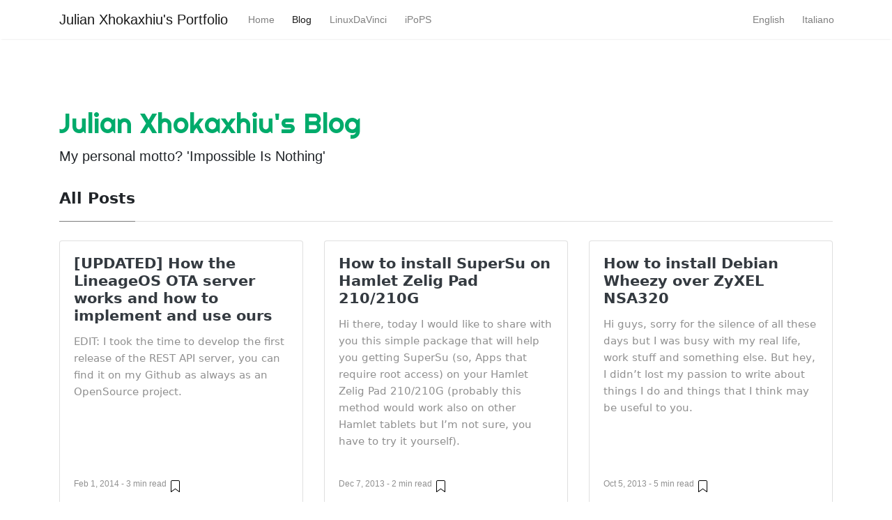

--- FILE ---
content_type: text/html; charset=utf-8
request_url: https://blog.julianxhokaxhiu.com/tags/modding/
body_size: 3382
content:
<!DOCTYPE html>
<html lang="en"><head>
	<meta charset="utf-8">
	<meta name="viewport" content="width=device-width, initial-scale=1, shrink-to-fit=no">
	<meta name="generator" content="Hugo 0.121.1">
	
	<title>modding | Julian Xhokaxhiu&#39;s Blog</title>
	
	

	<meta name="twitter:card" content="summary_large_image" />
<meta name="twitter:image" content="https://blog.julianxhokaxhiu.com/images/social/cover.png" /><meta name="twitter:title" content="modding"/>
<meta name="twitter:description" content="My personal motto? &#39;Impossible Is Nothing&#39;"/>

	<meta property="og:title" content="modding" />
<meta property="og:description" content="My personal motto? &#39;Impossible Is Nothing&#39;" />
<meta property="og:type" content="website" />
<meta property="og:url" content="https://blog.julianxhokaxhiu.com/tags/modding/" /><meta property="og:image" content="https://blog.julianxhokaxhiu.com/images/social/cover.png" />



	<link href="https://stackpath.bootstrapcdn.com/bootstrap/4.3.1/css/bootstrap.min.css" rel="stylesheet" integrity="sha384-ggOyR0iXCbMQv3Xipma34MD+dH/1fQ784/j6cY/iJTQUOhcWr7x9JvoRxT2MZw1T" crossorigin="anonymous">
	<link rel="stylesheet" href="https://use.fontawesome.com/releases/v5.0.13/css/all.css" integrity="sha384-DNOHZ68U8hZfKXOrtjWvjxusGo9WQnrNx2sqG0tfsghAvtVlRW3tvkXWZh58N9jp"
	 crossorigin="anonymous">
	<link href="https://fonts.googleapis.com/css?family=Righteous%7CMerriweather:300,300i,400,400i,700,700i" rel="stylesheet">
	<link href="/css/medium.css" rel="stylesheet">
	<link href="/css/additional.css" rel="stylesheet">

	
	
</head>
<body>
<nav class="navbar navbar-toolbar navbar-default" role="navigation">
    
    <div class="navbar-header">
        <button type="button" class="navbar-toggle" data-target=".bs-example-toolbar-collapse-1">
            <span class="sr-only">Toggle navigation</span>
            <span class="icon-bar"></span>
            <span class="icon-bar"></span>
            <span class="icon-bar"></span>
        </button>
        <a href="//julianxhokaxhiu.com" class="navbar-brand">Julian Xhokaxhiu's Portfolio</a>
    </div>
    
    <div class="collapse navbar-collapse bs-example-toolbar-collapse-1">
        <ul class="nav navbar-nav">
            <li><a href="//julianxhokaxhiu.com/">Home</a></li>
            <li class="active"><a href="//blog.julianxhokaxhiu.com/">Blog</a></li>
            <li><a href="//linuxdavinci.julianxhokaxhiu.com/">LinuxDaVinci</a></li>
            <li><a href="//ipops.julianxhokaxhiu.com/">iPoPS</a></li>
        </ul>
    </div>
</nav>
<nav class="navbar navbar-expand-lg navbar-light bg-white fixed-top mediumnavigation nav-down">
    <div class="container pr-0">
        
        <a href="//julianxhokaxhiu.com" class="navbar-brand">Julian Xhokaxhiu's Portfolio</a>
        

        <button class="navbar-toggler" type="button" data-toggle="collapse" data-target="#navbarMediumish" aria-controls="navbarSupportedContent"
            aria-expanded="false" aria-label="Toggle navigation">
            <span class="navbar-toggler-icon"></span>
        </button>

        
        <div class="collapse navbar-collapse" id="navbarMediumish">
             <ul class="navbar-nav">
                <li class="nav-item"><a class="nav-link" href="//julianxhokaxhiu.com/">Home</a></li>
                <li class="nav-item active"><a class="nav-link" href="//blog.julianxhokaxhiu.com/">Blog</a></li>
                <li class="nav-item"><a class="nav-link" href="//linuxdavinci.julianxhokaxhiu.com/">LinuxDaVinci</a>
                </li>
                <li class="nav-item"><a class="nav-link" href="//ipops.julianxhokaxhiu.com/">iPoPS</a></li>
            </ul>
            
            <hr>
            <ul class="navbar-nav ml-auto">
                
                <li class="nav-item ">
                    <a class="nav-link" href="/en">English</a>
                </li>
                
                <li class="nav-item ">
                    <a class="nav-link" href="/it">Italiano</a>
                </li>
                
            </ul>
        </div>
        
    </div>
</nav>


        <div class="site-content">   
            <div class="container">
<div class="mainheading">
    <h1 class="sitetitle"><a href="https://blog.julianxhokaxhiu.com">Julian Xhokaxhiu&#39;s Blog</a></h1>
    <p class="lead">My personal motto? &#39;Impossible Is Nothing&#39;</p>
</div><div class="main-content">
        
        <section class="recent-posts">            
            <div class="section-title">                
                <h2><span>All Posts</span></h2>                
            </div>            
            <div class="row listrecent">
                
                
<div class="col-lg-4 col-md-6 mb-30px card-group">
    <div class="card h-100">
        <div class="maxthumb">
            <a href="https://blog.julianxhokaxhiu.com/2014-02-01-how-the-cm-ota-server-works-and-how-to-implement-and-use-ours/">
                
                                
            </a>
        </div>
        <div class="card-body">
            <h2 class="card-title"><a class="text-dark" href="https://blog.julianxhokaxhiu.com/2014-02-01-how-the-cm-ota-server-works-and-how-to-implement-and-use-ours/">[UPDATED] How the LineageOS OTA server works and how to implement and use ours</a></h2>
            <h4 class="card-text">EDIT: I took the time to develop the first release of the REST API server, you can find it on my Github as always as an OpenSource project.</h4>            
        </div>
        <div class="card-footer bg-white">
            <div class="wrapfooter">
                
                
                
                <span class="post-date">Feb 1, 2014 - 3 min read </span>
                </span>
                <span class="post-read-more"><a href="https://blog.julianxhokaxhiu.com/2014-02-01-how-the-cm-ota-server-works-and-how-to-implement-and-use-ours/" title="Read Story"><svg class="svgIcon-use" width="25" height="25" viewbox="0 0 25 25"><path d="M19 6c0-1.1-.9-2-2-2H8c-1.1 0-2 .9-2 2v14.66h.012c.01.103.045.204.12.285a.5.5 0 0 0 .706.03L12.5 16.85l5.662 4.126a.508.508 0 0 0 .708-.03.5.5 0 0 0 .118-.285H19V6zm-6.838 9.97L7 19.636V6c0-.55.45-1 1-1h9c.55 0 1 .45 1 1v13.637l-5.162-3.668a.49.49 0 0 0-.676 0z" fill-rule="evenodd"></path></svg></a></span>
                <div class="clearfix"></div>
            </div>
        </div>
    </div>
</div>


<div class="col-lg-4 col-md-6 mb-30px card-group">
    <div class="card h-100">
        <div class="maxthumb">
            <a href="https://blog.julianxhokaxhiu.com/2013-12-07-how-to-install-supersu-on-hamlet-zelig-pad-210g/">
                
                                
            </a>
        </div>
        <div class="card-body">
            <h2 class="card-title"><a class="text-dark" href="https://blog.julianxhokaxhiu.com/2013-12-07-how-to-install-supersu-on-hamlet-zelig-pad-210g/">How to install SuperSu on Hamlet Zelig Pad 210/210G</a></h2>
            <h4 class="card-text">Hi there,
today I would like to share with you this simple package that will help you getting SuperSu (so, Apps that require root access) on your Hamlet Zelig Pad 210/210G (probably this method would work also on other Hamlet tablets but I&rsquo;m not sure, you have to try it yourself).</h4>            
        </div>
        <div class="card-footer bg-white">
            <div class="wrapfooter">
                
                
                
                <span class="post-date">Dec 7, 2013 - 2 min read </span>
                </span>
                <span class="post-read-more"><a href="https://blog.julianxhokaxhiu.com/2013-12-07-how-to-install-supersu-on-hamlet-zelig-pad-210g/" title="Read Story"><svg class="svgIcon-use" width="25" height="25" viewbox="0 0 25 25"><path d="M19 6c0-1.1-.9-2-2-2H8c-1.1 0-2 .9-2 2v14.66h.012c.01.103.045.204.12.285a.5.5 0 0 0 .706.03L12.5 16.85l5.662 4.126a.508.508 0 0 0 .708-.03.5.5 0 0 0 .118-.285H19V6zm-6.838 9.97L7 19.636V6c0-.55.45-1 1-1h9c.55 0 1 .45 1 1v13.637l-5.162-3.668a.49.49 0 0 0-.676 0z" fill-rule="evenodd"></path></svg></a></span>
                <div class="clearfix"></div>
            </div>
        </div>
    </div>
</div>


<div class="col-lg-4 col-md-6 mb-30px card-group">
    <div class="card h-100">
        <div class="maxthumb">
            <a href="https://blog.julianxhokaxhiu.com/2013-10-05-install-debian-wheezy-zyxel-nsa320/">
                
                                
            </a>
        </div>
        <div class="card-body">
            <h2 class="card-title"><a class="text-dark" href="https://blog.julianxhokaxhiu.com/2013-10-05-install-debian-wheezy-zyxel-nsa320/">How to install Debian Wheezy over ZyXEL NSA320</a></h2>
            <h4 class="card-text">Hi guys,
sorry for the silence of all these days but I was busy with my real life, work stuff and something else. But hey, I didn&rsquo;t lost my passion to write about things I do and things that I think may be useful to you.</h4>            
        </div>
        <div class="card-footer bg-white">
            <div class="wrapfooter">
                
                
                
                <span class="post-date">Oct 5, 2013 - 5 min read </span>
                </span>
                <span class="post-read-more"><a href="https://blog.julianxhokaxhiu.com/2013-10-05-install-debian-wheezy-zyxel-nsa320/" title="Read Story"><svg class="svgIcon-use" width="25" height="25" viewbox="0 0 25 25"><path d="M19 6c0-1.1-.9-2-2-2H8c-1.1 0-2 .9-2 2v14.66h.012c.01.103.045.204.12.285a.5.5 0 0 0 .706.03L12.5 16.85l5.662 4.126a.508.508 0 0 0 .708-.03.5.5 0 0 0 .118-.285H19V6zm-6.838 9.97L7 19.636V6c0-.55.45-1 1-1h9c.55 0 1 .45 1 1v13.637l-5.162-3.668a.49.49 0 0 0-.676 0z" fill-rule="evenodd"></path></svg></a></span>
                <div class="clearfix"></div>
            </div>
        </div>
    </div>
</div>


<div class="col-lg-4 col-md-6 mb-30px card-group">
    <div class="card h-100">
        <div class="maxthumb">
            <a href="https://blog.julianxhokaxhiu.com/2013-06-29-how-to-setup-an-ssh-server-on-zyxel-nsa320/">
                
                                
            </a>
        </div>
        <div class="card-body">
            <h2 class="card-title"><a class="text-dark" href="https://blog.julianxhokaxhiu.com/2013-06-29-how-to-setup-an-ssh-server-on-zyxel-nsa320/">How to setup an SSH server on ZyXEL NSA320</a></h2>
            <h4 class="card-text">Hi there,
some days ago I bought a very kind NAS for myself after the (terrible) adventure with WD My Book World Edition II. Not that it was so bad but&hellip;after three years it was very old (Kernel 2.</h4>            
        </div>
        <div class="card-footer bg-white">
            <div class="wrapfooter">
                
                
                
                <span class="post-date">Jun 29, 2013 - 2 min read </span>
                </span>
                <span class="post-read-more"><a href="https://blog.julianxhokaxhiu.com/2013-06-29-how-to-setup-an-ssh-server-on-zyxel-nsa320/" title="Read Story"><svg class="svgIcon-use" width="25" height="25" viewbox="0 0 25 25"><path d="M19 6c0-1.1-.9-2-2-2H8c-1.1 0-2 .9-2 2v14.66h.012c.01.103.045.204.12.285a.5.5 0 0 0 .706.03L12.5 16.85l5.662 4.126a.508.508 0 0 0 .708-.03.5.5 0 0 0 .118-.285H19V6zm-6.838 9.97L7 19.636V6c0-.55.45-1 1-1h9c.55 0 1 .45 1 1v13.637l-5.162-3.668a.49.49 0 0 0-.676 0z" fill-rule="evenodd"></path></svg></a></span>
                <div class="clearfix"></div>
            </div>
        </div>
    </div>
</div>


<div class="col-lg-4 col-md-6 mb-30px card-group">
    <div class="card h-100">
        <div class="maxthumb">
            <a href="https://blog.julianxhokaxhiu.com/2013-05-12-expand-your-storage-on-cyanogenmod-with-mounts2sd/">
                
                                
            </a>
        </div>
        <div class="card-body">
            <h2 class="card-title"><a class="text-dark" href="https://blog.julianxhokaxhiu.com/2013-05-12-expand-your-storage-on-cyanogenmod-with-mounts2sd/">Expand your Storage on CyanogenMod with Mounts2SD</a></h2>
            <h4 class="card-text">Hello again,
based on my last article about Simple2Ext I&rsquo;ve decided to write another one about Mounts2SD.
Why I discovered this one those days because of Android 4.</h4>            
        </div>
        <div class="card-footer bg-white">
            <div class="wrapfooter">
                
                
                
                <span class="post-date">May 12, 2013 - 2 min read </span>
                </span>
                <span class="post-read-more"><a href="https://blog.julianxhokaxhiu.com/2013-05-12-expand-your-storage-on-cyanogenmod-with-mounts2sd/" title="Read Story"><svg class="svgIcon-use" width="25" height="25" viewbox="0 0 25 25"><path d="M19 6c0-1.1-.9-2-2-2H8c-1.1 0-2 .9-2 2v14.66h.012c.01.103.045.204.12.285a.5.5 0 0 0 .706.03L12.5 16.85l5.662 4.126a.508.508 0 0 0 .708-.03.5.5 0 0 0 .118-.285H19V6zm-6.838 9.97L7 19.636V6c0-.55.45-1 1-1h9c.55 0 1 .45 1 1v13.637l-5.162-3.668a.49.49 0 0 0-.676 0z" fill-rule="evenodd"></path></svg></a></span>
                <div class="clearfix"></div>
            </div>
        </div>
    </div>
</div>


<div class="col-lg-4 col-md-6 mb-30px card-group">
    <div class="card h-100">
        <div class="maxthumb">
            <a href="https://blog.julianxhokaxhiu.com/2013-01-05-best-setup-for-samsung-galaxy-s2/">
                
                                
            </a>
        </div>
        <div class="card-body">
            <h2 class="card-title"><a class="text-dark" href="https://blog.julianxhokaxhiu.com/2013-01-05-best-setup-for-samsung-galaxy-s2/">Best Setup for Samsung Galaxy S2</a></h2>
            <h4 class="card-text">Hi again,
since the last post I&rsquo;ve made got some movement in the blog and some people refer to it as a &ldquo;reference&rdquo; post I thought it would be right to update this argument (like a &ldquo;what&rsquo;s app regarding the scene of S2&rdquo;) with what happened recently.</h4>            
        </div>
        <div class="card-footer bg-white">
            <div class="wrapfooter">
                
                
                
                <span class="post-date">Jan 5, 2013 - 4 min read </span>
                </span>
                <span class="post-read-more"><a href="https://blog.julianxhokaxhiu.com/2013-01-05-best-setup-for-samsung-galaxy-s2/" title="Read Story"><svg class="svgIcon-use" width="25" height="25" viewbox="0 0 25 25"><path d="M19 6c0-1.1-.9-2-2-2H8c-1.1 0-2 .9-2 2v14.66h.012c.01.103.045.204.12.285a.5.5 0 0 0 .706.03L12.5 16.85l5.662 4.126a.508.508 0 0 0 .708-.03.5.5 0 0 0 .118-.285H19V6zm-6.838 9.97L7 19.636V6c0-.55.45-1 1-1h9c.55 0 1 .45 1 1v13.637l-5.162-3.668a.49.49 0 0 0-.676 0z" fill-rule="evenodd"></path></svg></a></span>
                <div class="clearfix"></div>
            </div>
        </div>
    </div>
</div>


            </div>
        </section>
<div class="bottompagination">
  <div class="pointerup"><i class="fa fa-caret-up"></i></div>
  <span class="navigation" role="navigation">
    
      <div class="pagination">
        
          <span>&laquo; Prev</span>
        

        <span class="ml-1 mr-1">1</span>

        
          <a class="ml-1 mr-1" href="/tags/modding/page/2/">2</a>
          <a class="ml-1 mr-1" href="/tags/modding/page/2/">Next &raquo;</a>
        
      </div>
    
  </span>
</div></div>


            </div>
<footer class="footer">
  <div class="container">
    <div class="row">
      <div class="col-sm-12 text-center">
        <a rel="license" href="https://creativecommons.org/licenses/by-nc-sa/4.0/">
          Attribution-NonCommercial-ShareAlike 4.0 International (CC BY-NC-SA 4.0)
        </a>
      </div>
    </div>
  </div>
</footer>


        </div>


<script src="https://code.jquery.com/jquery-3.4.1.min.js"></script>
    
<script src="https://cdnjs.cloudflare.com/ajax/libs/popper.js/1.14.6/umd/popper.min.js" integrity="sha384-wHAiFfRlMFy6i5SRaxvfOCifBUQy1xHdJ/yoi7FRNXMRBu5WHdZYu1hA6ZOblgut" crossorigin="anonymous"></script>

<script src="https://stackpath.bootstrapcdn.com/bootstrap/4.3.1/js/bootstrap.min.js" integrity="sha384-JjSmVgyd0p3pXB1rRibZUAYoIIy6OrQ6VrjIEaFf/nJGzIxFDsf4x0xIM+B07jRM" crossorigin="anonymous"></script>

<script src="/js/mediumish.js"></script>

    </body>
</html>


--- FILE ---
content_type: text/css; charset=utf-8
request_url: https://blog.julianxhokaxhiu.com/css/medium.css
body_size: 2895
content:
/* 
Template Name: Mediumish 
Copyright: Sal, WowThemes.net, https://www.wowthemes.net 
License: https://www.wowthemes.net/freebies-license/ 
*/
.mainheading {
    padding: 1rem 0rem;
}

a {
    color: #00ab6b;
    transition: all 0.2s;
}

a:hover {
    color: #038252;
    text-decoration: none;
}

pre {
    -moz-box-sizing: border-box;
    box-sizing: border-box;
    border: #E3EDF3 1px solid;
    width: 100%;
    padding: 7px;
    font-family: monospace, sans-serif;
    font-size: 14px;
    white-space: pre;
    overflow: auto;
    background: #fff;
    border-radius: 0px;
    line-height: 1.6;
    color: #333;
    margin-bottom: -rem;
}

.mediumnavigation {
    background: rgba(255, 255, 255, .97);
    box-shadow: 0 2px 2px -2px rgba(0, 0, 0, .15);
    transition: top 0.2s ease-in-out;
}

.main-content {
    min-height: 300px;
}

.site-content {
    min-height: 60vh;
    padding-top: 1.5rem;
    margin-top: 57px;
    transition: all 0.4s;
}

section {
    margin-bottom: 20px;
}

section.recent-posts {
    margin-bottom: 0;
}

.section-title h2 {
    border-bottom: 1px solid rgba(0, 0, 0, .125);
    margin-bottom: 25px;
    font-weight: 700;
    font-size: 1.4rem;
    margin-bottom: 27px;
}

.section-title span {
    border-bottom: 1px solid rgba(0, 0, 0, .44);
    display: inline-block;
    padding-bottom: 20px;
    margin-bottom: -1px;
}

.article-post ol,
.article-post ul {
    margin-bottom: 1.5rem;
}

.article-post ol ol,
.article-post ul ul {
    list-style: disc;
    margin-bottom: 0rem;
}

@media (min-width:576px) {
    .card-columns.listfeaturedtag {
        -webkit-column-count: 2;
        -moz-column-count: 2;
        column-count: 2;
    }
}

@media (min-width:992px) {
    .navbar-expand-lg .navbar-nav .nav-link {
        padding-right: 0.8rem;
        padding-left: 0.8rem;
    }
}

.listfeaturedtag {
    border: 1px solid rgba(0, 0, 0, .125);
    border-radius: .25rem;
    transition: all 0.3s cubic-bezier(.25, .8, .25, 1);
}

.listfeaturedtag .wrapthumbnail {
    height: 290px;
    flex: 0 0 auto;
    height: 100%;
}

.maxthumb {
    max-height: 300px;
    overflow: hidden;
}

.listfeaturedtag .card,
.card-footer {
    border: 0;
}

.listfeaturedtag .thumbnail {
    background-size: cover;
    height: 100%;
    display: block;
    background-position: 38% 22% !important;
    background-origin: border-box !important;
    border-top-left-radius: .25rem;
    border-bottom-left-radius: .25rem;
}

.listfeaturedtag .card-block {
    padding-left: 0;
}

.listfeaturedtag h2.card-title,
.listrecent h2.card-title {
    font-size: 1.3rem;
    font-weight: 700;
    line-height: 1.25;
}

.listfeaturedtag h4.card-text,
.listrecent h4.card-text {
    color: rgba(0, 0, 0, .44);
    font-size: 0.95rem;
    line-height: 1.6;
    font-weight: 400;
}

.featured-box-img-cover {
    object-fit: cover;
    width: 100%;
    height: 100%;
    max-height: 100%;
}

@media (max-width:991px) {
    .featured-box-img-cover {
        height: auto;
        width: 100%;
    }
}

.wrapfooter {
    font-size: 12px;
    display: flex;
    align-items: center;
    margin-bottom: 15px;
}

.author-thumb {
    width: 40px;
    height: 40px;
    border-radius: 100%;
}

.post-top-meta {
    margin-bottom: 2rem;
}

.post-top-meta .author-thumb {
    width: 72px;
    height: 72px;
}

.post-top-meta.authorpage .author-thumb {
    margin-top: 40px;
}

.post-top-meta span {
    font-size: 0.9rem;
    color: rgba(0, 0, 0, .44);
    display: inline-block;
}

.post-top-meta .author-description {
    margin-bottom: 5px;
    margin-top: 5px;
    font-size: 0.95rem;
}

.toc ul {
    list-style: decimal;
    font-weight: 400;
}

.author-meta {
    flex: 1 1 auto;
    white-space: nowrap !important;
    text-overflow: ellipsis !important;
    overflow: hidden !important;
}

span.post-name,
span.post-date,
span.author-meta {
    display: inline-block;
}

span.post-date,
span.post-read {
    color: rgba(0, 0, 0, .44);
}

span.post-read-more {
    align-items: center;
    display: inline-block;
    float: right;
    margin-top: 8px;
}

span.post-read-more a {
    color: rgba(0, 0, 0, .44);
}

span.post-name a,
span.post-read-more a:hover {
    color: rgba(0, 0, 0, .8);
}

.dot:after {
    content: "·";
    margin-left: 3px;
    margin-right: 3px;
}

.mediumnavigation .form-control {
    font-size: 0.8rem;
    border-radius: 30px;
    overflow: hidden;
    border: 1px solid rgba(0, 0, 0, 0.04);
    min-width: 180px;
}

.mediumnavigation .form-inline {
    margin-left: 15px;
}

.mediumnavigation .form-inline .btn {
    margin-left: -50px;
    border: 0;
    border-radius: 30px;
    cursor: pointer;
}

.mediumnavigation .form-inline .btn:hover,
.mediumnavigation .form-inline .btn:active {
    background: transparent;
    color: green;
}

.mediumnavigation .navbar-brand {
    font-weight: 500;
}

.mediumnavigation .dropdown-menu {
    border: 1px solid rgba(0, 0, 0, 0.08);
    margin: .5rem 0 0;
}

.mediumnavigation .nav-item,
.dropdown-menu {
    font-size: 0.9rem;
}

.mediumnavigation .search-icon {
    margin-left: -40px;
    display: inline-block;
    margin-top: 3px;
    cursor: pointer;
}

.mediumnavigation .navbar-brand img {
    max-height: 30px;
    margin-right: 5px;
}

.mainheading h1.sitetitle {
    font-family: Righteous;
}

.mainheading h1.posttitle {
    font-weight: 700;
    margin-bottom: 1rem;
}

.footer {
    border-top: 1px solid rgba(0, 0, 0, .05) !important;
    padding-top: 15px;
    padding-bottom: 12px;
    font-size: 0.8rem;
    color: rgba(0, 0, 0, .44);
    margin-top: 50px;
    margin-bottom: 62px;
    position: relative;
    background: #fff;
}

.link-dark {
    color: rgba(0, 0, 0, .8);
}

.article-post {
    font-family: Merriweather;
    font-size: 1.1rem;
    line-height: 1.84;
    color: rgba(0, 0, 0, .8);
}

blockquote {
    border-left: 4px solid #00ab6b;
    padding: 0 20px;
    font-style: italic;
    color: rgba(0, 0, 0, .5);
}

.article-post p,
.article-post blockquote {
    margin: 0 0 1.5rem 0;
}

.featured-image {
    display: block;
    margin-bottom: 1.5rem;
}

.share {
    text-align: center;
}

.share p {
    margin-bottom: 10px;
    font-size: 0.95rem;
}

.share ul li {
    display: inline-block;
    margin-bottom: 9px;
}

.share ul {
    padding-left: 0;
    margin-left: 0;
}

.share ul li i.fa {
    border: 1px solid #ddd;
    width: 30px;
    height: 30px;
    line-height: 30px;
    text-align: center;
    border-radius: 50%;
}

.svgIcon {
    vertical-align: middle;
}

.sticky-top-offset {
    top: 100px;
}

@media (min-width:1024px) {
    .share ul li {
        display: block;
    }
}

@media (max-width:999px) {
    .featured-box-img-cover {
        height: 359px;
    }

    .alertbar {
        position: relative !Important;
        margin-bottom: 20px;
        margin-top: 20px;
        box-shadow: none !Important;
        padding-right: 14px !Important;
    }

    #comments {
        margin-right: 15px;
    }

    .jumbotron.fortags {
        margin-bottom: 0 !Important;
    }

    .alertbar form {
        margin-top: 20px;
    }

    .alertbar span,
    .alertbar form {
        display: block;
    }

    .alertbar input[type="submit"] {
        border-radius: 3px !Important;
    }

    .alertbar input[type="email"] {
        margin-right: 0px !Important;
        display: block;
        border-right: 1px solid #ddd !Important;
        margin-bottom: 10px;
    }

    .jumbotron {
        margin-bottom: 0;
        border-radius: 0;
    }

    .listfeaturedtag .card {
        height: auto;
    }

    .listfeaturedtag .wrapfooter {
        position: relative;
        margin-top: 30px;
    }

    .listfeaturedtag .card-block {
        padding: 20px;
    }

    .footer {
        margin-top: 0px;
        margin-bottom: 0px;
    }
}

@media (max-width:1024px) {
    .post-top-meta .col-md-10 {
        text-align: center;
    }
}

@media (max-width:767px) {
    .post-top-meta.authorpage {
        text-align: center;
    }
}

.share,
.share a {
    color: rgba(0, 0, 0, .44);
    fill: rgba(0, 0, 0, .44);
}

.graybg {
    background-color: #fafafa;
    padding: 40px 0 46px;
    position: relative;
}

.listrelated .card {
    box-shadow: 0 1px 7px rgba(0, 0, 0, .05);
    border: 0;
}

ul.tags {
    list-style: none;
    padding-left: 0;
    margin: 0 0 3rem 0;
}

ul.tags li {
    display: inline-block;
    font-size: 0.9rem;
}

ul.tags li a {
    background: rgba(0, 0, 0, .05);
    color: rgba(0, 0, 0, .6);
    border-radius: 3px;
    padding: 5px 10px;
}

ul.tags li a:hover {
    background: rgba(0, 0, 0, .07);
    text-decoration: none;
}

.margtop3rem {
    margin-top: 3rem;
}

.sep {
    height: 1px;
    width: 20px;
    background: #999;
    margin: 0px auto;
    margin-bottom: 1.2rem;
}

.btn.follow {
    border-color: #02B875;
    color: #1C9963;
    padding: 3px 10px;
    text-align: center;
    border-radius: 999em;
    font-size: 0.85rem;
    display: inline-block;
}

.btn.subscribe {
    background-color: #1C9963;
    border-color: #1C9963;
    color: rgba(255, 255, 255, 1);
    fill: rgba(255, 255, 255, 1);
    border-radius: 30px;
    font-size: 0.85rem;
    margin-left: 10px;
    font-weight: 600;
    text-transform: uppercase;
}

.post-top-meta .btn.follow {
    margin-left: 5px;
    margin-top: -4px;
}

.alertbar {
    box-shadow: 0 -3px 10px 0 rgba(0, 0, 0, .0785);
    position: fixed;
    bottom: 0;
    left: 0;
    background-color: #fff;
    width: 100%;
    padding: 14px 0;
    z-index: 1;
    display: none;
}

.alertbar form {
    display: inline-block;
}

.alertbar input[type="email"] {
    font-size: 0.85rem;
    padding: 3px 5px 3px 10px;
    border-top-left-radius: 3px;
    border-bottom-left-radius: 3px;
    border: 1px solid #ddd;
    border-right: 0;
    margin-right: -10px;
    height: 34px;
    letter-spacing: 0.5px;
    margin-left: 5px;
}

.alertbar input[type="submit"] {
    background-color: #1C9963;
    border: 1px solid #1C9963;
    color: rgba(255, 255, 255, 1);
    fill: rgba(255, 255, 255, 1);
    font-size: 0.85rem;
    border-radius: 0;
    padding: 4px 10px;
    border-top-right-radius: 3px;
    border-bottom-right-radius: 3px;
    font-weight: 600;
    height: 34px;
    letter-spacing: 0.5px;
    cursor: pointer;
}

.form-control::-webkit-input-placeholder {
    color: rgba(0, 0, 0, .5);
}

.form-control:-moz-placeholder {
    color: rgba(0, 0, 0, .5);
}

.form-control::-moz-placeholder {
    color: rgba(0, 0, 0, .5);
}

.form-control:-ms-input-placeholder {
    color: rgba(0, 0, 0, .5);
}

.form-control::-ms-input-placeholder {
    color: rgba(0, 0, 0, .5);
}

.authorpage h1 {
    font-weight: 700;
    font-size: 30px;
}

.post-top-meta.authorpage .author-thumb {
    float: none;
}

.authorpage .author-description {
    font-size: 1rem;
    color: rgba(0, 0, 0, .6);
}

.post-top-meta.authorpage .btn.follow {
    padding: 7px 20px;
    margin-top: 10px;
    margin-left: 0;
    font-size: 0.9rem;
}

.graybg.authorpage {
    border-top: 1px solid #f0f0f0;
}

.authorpostbox {
    width: 760px;
    margin: 0px auto;
    margin-bottom: 1.5rem;
    max-width: 100%;
}

.authorpostbox .img-thumb {
    width: 100%;
}

.sociallinks {
    margin: 1rem 0;
}

.sociallinks a {
    background: #666;
    color: #fff;
    width: 22px;
    height: 22px;
    display: inline-block;
    text-align: center;
    line-height: 22px;
    border-radius: 50%;
    font-size: 12px;
}

#comments {
    margin-top: 3rem;
    margin-bottom: 1.5rem;
}

.h1,
.h2,
.h3,
.h4,
.h5,
.h6,
h1,
h2,
h3,
h4,
h5,
h6 {
    font-family: -apple-system, system-ui, BlinkMacSystemFont, "Segoe UI", Roboto, "Helvetica Neue", Arial, sans-serif;
}

.article-post .h1,
.article-post .h2,
.article-post .h3,
.article-post .h4,
.article-post .h5,
.article-post .h6,
.article-post h1,
.article-post h2,
.article-post h3,
.article-post h4,
.article-post h5,
.article-post h6 {
    font-weight: 700;
    margin-bottom: 1.5rem;
}

.article-post img.shadow {
    -webkit-box-shadow: 0px 0px 10px 0px rgba(0, 0, 0, 0.30);
    -moz-box-shadow: 0px 0px 10px 0px rgba(0, 0, 0, 0.30);
    box-shadow: 0px 0px 10px 0px rgba(0, 0, 0, 0.30);
}

.layout-page .article-post {
    font-family: -apple-system, BlinkMacSystemFont, "Segoe UI", Roboto, "Helvetica Neue", Arial, sans-serif, "Apple Color Emoji", "Segoe UI Emoji", "Segoe UI Symbol", "Noto Color Emoji";
    font-size: 1rem;
}

.layout-page .article-post p {
    margin-bottom: 1rem;
}

img {
    max-width: 100%;
}

.bottompagination span.navigation {
    display: block;
    font-size: 0.93rem;
    padding: 15px 0 0 0;
    text-align: center;
    margin-bottom: 0rem;
    color: #999;
    border-top: 1px solid #ddd;
}

.pointerup {
    margin-bottom: -17px;
    margin-left: 49%;
    font-size: 30px;
}

.pointerup i.fa {
    color: #eaeaea;
}

.bottompagination span.navigation i {
    display: inline-block;
}

span.navigation {
    display: inline-block;
    font-size: 0.93rem;
    font-weight: 700;
    text-align: center;
}

.pagination {
    display: block;
}

iframe {
    max-width: 100%;
}

.transpdark {
    background: rgba(0, 0, 0, 0.75);
    color: #fff;
}

@media (min-width:768px) {
    .jumbotron.fortags {
        margin-bottom: -50px;
        margin-top: 3rem;
        padding: 0;
        height: 350px;
        border-radius: 0;
        background-image: url(../images/jumbotron.jpg);
        background-size: cover;
    }

    .jumbotron.fortags .col-md-4 {
        background: rgba(0, 0, 0, 0.75);
        color: #fff;
    }

    .jumbotron.fortags .row {
        margin: 0;
    }
}

.jumbotron.fortags {
    margin-top: 3rem;
    padding: 0;
    border-radius: 0;
    background-image: url(../images/jumbotron.jpg);
    background-size: cover;
}

.jumbotron.fortags a {
    padding: 5px 10px 7px;
    background: #222;
    border-radius: 30px;
    color: #fff;
    font-weight: 500;
    text-transform: lowercase;
    font-size: 0.8rem;
    display: inline-block;
}

.layout-page .jumbotron.fortags {
    display: none;
}

.mb-30px {
    margin-bottom: 30px;
}

.flex-first {
    -webkit-box-ordinal-group: 0;
    -webkit-order: -1;
    -ms-flex-order: -1;
    order: -1;
}

@media (min-width: 768px) {
    .flex-md-unordered {
        -webkit-box-ordinal-group: 1;
        -webkit-order: 1;
        -ms-flex-order: 1;
        order: 1;
    }

    .flex-first {
        -webkit-box-ordinal-group: 0;
        -webkit-order: 1;
        -ms-flex-order: 1;
        order: 1;
    }
}

@media (max-width: 768px) {
    .share {
        margin-top: 30px;
    }
}

.card .img-fluid {
    width: 100%;
}

.sticky-top-80 {
    top: 80px;
}
